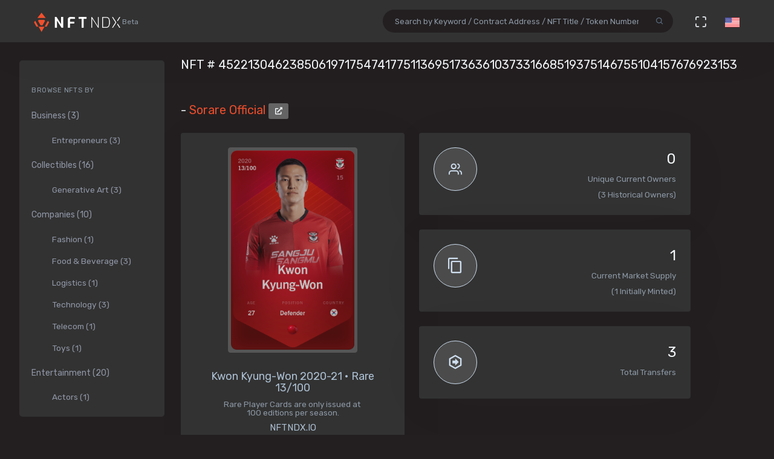

--- FILE ---
content_type: text/html; charset=utf-8
request_url: https://nftndx.io/token/0x629a673a8242c2ac4b7b8c5d8735fbeac21a6205-45221304623850619717547417751136951736361037331668519375146755104157676923153
body_size: 19966
content:
<!DOCTYPE html>
<html>
  <head>
    <meta name="robots" content="index, nofollow, max-image-preview:standard, max-video-preview:4">
    <link rel="canonical" href="https://nftndx.io/token/0x629a673a8242c2ac4b7b8c5d8735fbeac21a6205-45221304623850619717547417751136951736361037331668519375146755104157676923153">
    <link rel="alternate" type="application/json+oembed" href="https://nftndx.io/oembed/?url=https://nftndx.io/token/0x629a673a8242c2ac4b7b8c5d8735fbeac21a6205-45221304623850619717547417751136951736361037331668519375146755104157676923153" title="Sorare - NFT # 45221304623850619717547417751136951736361037331668519375146755104157676923153 Embed">
    <title>Sorare - Sorare Official - NFT # 45221304623850619717547417751136951736361037331668519375146755104157676923153 - NFTNDX.IO</title>
    <meta charset="utf-8">
    <meta name="viewport" content="width=device-width, initial-scale=1.0">
    <meta content="NFTNDX.IO" name="author">
    <meta http-equiv="X-UA-Compatible" content="IE=edge">
    <link rel="apple-touch-icon" sizes="57x57" href="/static/assets/favicons/apple-icon-57x57.png">
    <link rel="apple-touch-icon" sizes="60x60" href="/static/assets/favicons/apple-icon-60x60.png">
    <link rel="apple-touch-icon" sizes="72x72" href="/static/assets/favicons/apple-icon-72x72.png">
    <link rel="apple-touch-icon" sizes="76x76" href="/static/assets/favicons/apple-icon-76x76.png">
    <link rel="apple-touch-icon" sizes="114x114" href="/static/assets/favicons/apple-icon-114x114.png">
    <link rel="apple-touch-icon" sizes="120x120" href="/static/assets/favicons/apple-icon-120x120.png">
    <link rel="apple-touch-icon" sizes="144x144" href="/static/assets/favicons/apple-icon-144x144.png">
    <link rel="apple-touch-icon" sizes="152x152" href="/static/assets/favicons/apple-icon-152x152.png">
    <link rel="apple-touch-icon" sizes="180x180" href="/static/assets/favicons/apple-icon-180x180.png">
    <link rel="icon" type="image/png" sizes="192x192" href="/static/assets/favicons/android-icon-192x192.png">
    <link rel="icon" type="image/png" sizes="32x32" href="/static/assets/favicons/favicon-32x32.png">
    <link rel="icon" type="image/png" sizes="96x96" href="/static/assets/favicons/favicon-96x96.png">
    <link rel="icon" type="image/png" sizes="16x16" href="/static/assets/favicons/favicon-16x16.png">
    <link rel="manifest" href="/static/assets/favicons/manifest.json">
    <meta name="msapplication-TileColor" content="#231F20">
    <meta name="msapplication-TileImage" content="/static/assets/favicons/ms-icon-144x144.png">
    <meta name="theme-color" content="#231F20">
        <!-- Search Engine-->
        <meta name="description" content="Sorare Official: Kwon Kyung-Won 2020-21 • Rare 13/100 - Sorare - Rare Player Cards are only issued at 100 editions per season. - NFTNDX.IO">
        <meta name="image" content="https://assets.sorare.com/card/e3a54de5-2d9c-4359-a2c2-5adcb830dba4/picture/287755252a4c81be2f9adee96894169d">
        <meta name="keywords" content="Sorare Official: Kwon Kyung-Won 2020-21 • Rare 13/100 - Sorare - Rare Player Cards are only issued at 100 editions per season. - NFTNDX.IO">
        <!-- Schema.org for Google-->
        <meta itemprop="name" content="Sorare - Sorare Official - NFT # 45221304623850619717547417751136951736361037331668519375146755104157676923153 - NFTNDX.IO">
        <meta itemprop="description" content="Sorare Official: Kwon Kyung-Won 2020-21 • Rare 13/100 - Sorare - Rare Player Cards are only issued at 100 editions per season. - NFTNDX.IO">
        <meta itemprop="image" content="https://assets.sorare.com/card/e3a54de5-2d9c-4359-a2c2-5adcb830dba4/picture/287755252a4c81be2f9adee96894169d">
        <!-- Twitter-->
        <meta name="twitter:card" content="summary">
        <meta name="twitter:title" content="Sorare - Sorare Official - NFT # 45221304623850619717547417751136951736361037331668519375146755104157676923153 - NFTNDX.IO">
        <meta name="twitter:image" content="https://assets.sorare.com/card/e3a54de5-2d9c-4359-a2c2-5adcb830dba4/picture/287755252a4c81be2f9adee96894169d">
        <meta name="twitter:description" content="Sorare Official: Kwon Kyung-Won 2020-21 • Rare 13/100 - Sorare - Rare Player Cards are only issued at 100 editions per season. - NFTNDX.IO">
        <!-- Facebook-->
        <meta property="og:title" content="Sorare - Sorare Official - NFT # 45221304623850619717547417751136951736361037331668519375146755104157676923153 - NFTNDX.IO">
        <meta property="og:description" content="Sorare Official: Kwon Kyung-Won 2020-21 • Rare 13/100 - Sorare - Rare Player Cards are only issued at 100 editions per season. - NFTNDX.IO">
        <meta property="fb:app_id" content="2011589412213041">
        <!-- Open Graph general (Facebook, Pinterest & Google+)-->
        <meta name="og:title" content="Sorare - Sorare Official - NFT # 45221304623850619717547417751136951736361037331668519375146755104157676923153 - NFTNDX.IO">
        <meta name="og:description" content="Sorare Official: Kwon Kyung-Won 2020-21 • Rare 13/100 - Sorare - Rare Player Cards are only issued at 100 editions per season. - NFTNDX.IO">
        <meta name="og:image" content="https://assets.sorare.com/card/e3a54de5-2d9c-4359-a2c2-5adcb830dba4/picture/287755252a4c81be2f9adee96894169d">
        <meta name="og:site_name" content="NFTNDX.IO">
        <meta name="og:locale" content="en_US">
    <!-- App favicon-->
    <link rel="shortcut icon" href="/static/assets/favicons/favicon.ico">
    <!-- Plugins css-->
    <!-- App css-->
    <link id="bs-dark-stylesheet" href="/static/assets/css/bootstrap-modern-dark.min.css" rel="stylesheet" type="text/css">
    <link id="app-dark-stylesheet" href="/static/assets/css/app-modern-dark.min.css" rel="stylesheet" type="text/css">
    <link id="bs-dark-stylesheet" href="/static/assets/css/custom.css" rel="stylesheet" type="text/css">
    <!-- icons-->
    <link href="/static/assets/css/icons.min.css" rel="stylesheet" type="text/css">
    <!-- Include GA-->
    <!-- Global site tag (gtag.js) - Google Analytics-->
    <script async="" src="https://www.googletagmanager.com/gtag/js?id=G-5PBJT4002D" type="8efca8af449e954f8c94a3b7-text/javascript"></script>
    <script type="8efca8af449e954f8c94a3b7-text/javascript">
      window.dataLayer = window.dataLayer || [];
      function gtag(){dataLayer.push(arguments);}
      gtag('js', new Date());
      gtag('config', 'G-5PBJT4002D');
    </script>
    <script type="8efca8af449e954f8c94a3b7-text/javascript">window.$crisp=[];window.CRISP_WEBSITE_ID="75d6e69b-3170-4b3f-8ac7-2273a90edcdc";(function(){d=document;s=d.createElement("script");s.src="https://client.crisp.chat/l.js";s.async=1;d.getElementsByTagName("head")[0].appendChild(s);})();</script>
    <!-- Reddit Pixel-->
    <script type="8efca8af449e954f8c94a3b7-text/javascript">!function(w,d){if(!w.rdt){var p=w.rdt=function(){p.sendEvent?p.sendEvent.apply(p,arguments):p.callQueue.push(arguments)};p.callQueue=[];var t=d.createElement("script");t.src="https://www.redditstatic.com/ads/pixel.js",t.async=!0;var s=d.getElementsByTagName("script")[0];s.parentNode.insertBefore(t,s)}}(window,document);rdt('init','t2_ayzpsfoa');rdt('track', 'PageVisit');</script>
    <!-- DO NOT MODIFY-->
    <!-- End Reddit Pixel-->
    <!-- Global site tag (gtag.js) - Google Ads: 1055599514-->
    <script async="" src="https://www.googletagmanager.com/gtag/js?id=AW-1055599514" type="8efca8af449e954f8c94a3b7-text/javascript"></script>
    <script type="8efca8af449e954f8c94a3b7-text/javascript">
      window.dataLayer = window.dataLayer || [];
      function gtag(){dataLayer.push(arguments);}
      gtag('js', new Date());
      gtag('config', 'AW-1055599514');
    </script>
    <!-- Event snippet for Page view [NFTNDX] conversion page-->
    <script type="8efca8af449e954f8c94a3b7-text/javascript">gtag('event', 'conversion', {'send_to': 'AW-1055599514/okwPCOyIm8MCEJrXrPcD'});</script>
    <!-- Facebook Pixel Code-->
    <script type="8efca8af449e954f8c94a3b7-text/javascript">
      !function(f,b,e,v,n,t,s)
      {if(f.fbq)return;n=f.fbq=function(){n.callMethod?
      n.callMethod.apply(n,arguments):n.queue.push(arguments)};
      if(!f._fbq)f._fbq=n;n.push=n;n.loaded=!0;n.version='2.0';
      n.queue=[];t=b.createElement(e);t.async=!0;
      t.src=v;s=b.getElementsByTagName(e)[0];
      s.parentNode.insertBefore(t,s)}(window, document,'script',
      'https://connect.facebook.net/en_US/fbevents.js');
      fbq('init', '328160122246255');
      fbq('track', 'PageView');
    </script>
    <noscript><img height="1" width="1" style="display:none" src="https://www.facebook.com/tr?id=328160122246255&amp;ev=PageView&amp;noscript=1"></noscript>
    <!-- End Facebook Pixel Code-->
  </head>
  <body class="loading" lang="en" data-layout-mode="detached" data-layout="{&quot;mode&quot;: &quot;dark&quot;, &quot;width&quot;: &quot;fluid&quot;, &quot;menuPosition&quot;: &quot;fixed&quot;, &quot;sidebar&quot;: { &quot;color&quot;: &quot;light&quot;, &quot;size&quot;: &quot;default&quot;, &quot;showuser&quot;: false}, &quot;topbar&quot;: {&quot;color&quot;: &quot;light&quot;}, &quot;showRightSidebarOnPageLoad&quot;: false}">
    <div id="wrapper">
      <!-- Topbar Start-->
      <div class="navbar-custom">
        <div class="container-fluid">
          <ul class="list-unstyled topnav-menu float-right mb-0">
            <li class="d-none d-lg-block">
              <form class="app-search" method="GET" action="/search">
                <div class="app-search-box dropdown">
                  <div class="input-group">
                    <input class="form-control" id="top-search" type="search" name="q" placeholder="Search by Keyword / Contract Address / NFT Title / Token Number">
                    <div class="input-group-append">
                      <button class="btn" type="submit"><i class="fe-search"></i></button>
                    </div>
                  </div>
                </div>
              </form>
            </li>
            <li class="dropdown d-inline-block d-lg-none"><a class="nav-link dropdown-toggle arrow-none waves-effect waves-light" data-toggle="dropdown" href="#" role="button" aria-haspopup="false" aria-expanded="false"><i class="fe-search noti-icon"></i></a>
              <div class="dropdown-menu dropdown-lg dropdown-menu-right p-0">
                <form class="p-5" method="GET" action="/search">
                  <input class="form-control" type="text" name="q" placeholder="Search by Keyword / Contract Address / NFT Title / Token Number">
                </form>
              </div>
            </li>
            <li class="dropdown d-none d-lg-inline-block"><a class="nav-link dropdown-toggle arrow-none waves-effect waves-light" data-toggle="fullscreen" href="#"><i class="fe-maximize noti-icon"></i></a></li>
            <li class="dropdown d-none d-lg-inline-block topbar-dropdown"><a class="nav-link dropdown-toggle arrow-none waves-effect waves-light" data-toggle="dropdown" href="#" role="button" aria-haspopup="false" aria-expanded="false"><img src="/static/assets/images/flags/us.jpg" alt="user-image" height="16"></a></li>
            <!--
            <li class="dropdown notification-list">
            <a href="javascript:void(0);" class="nav-link right-bar-toggle waves-effect waves-light">
            <i class="fe-settings noti-icon"></i>
            </a>
            </li>
            -->
          </ul>
          <!-- LOGO-->
          <div class="logo-box ml-3"><a class="logo logo-dark" href="/"><span class="logo-sm"><img src="/static/assets/images/nftndx-logo.png" alt="" height="34"><span class="text-muted font-12"> Beta</span></span><span class="logo-lg"><span class="logo-lg-text-light">NE </span><span class="text-muted font-12">Beta</span></span></a><a class="logo logo-light" href="/"><span class="logo-sm"><img src="/static/assets/images/nftndx-logo.png" alt="" height="34"></span><span class="logo-lg"><img src="/static/assets/images/nftndx-logo.png" alt="" height="32"><span class="text-muted font-12"> Beta</span></span></a></div>
          <ul class="list-unstyled topnav-menu topnav-menu-left m-0">
            <li class="d-lg-none">
              <!-- Mobile menu toggle (Horizontal Layout)--><a class="navbar-toggle nav-link" data-toggle="collapse" data-target="#topnav-menu-content">
                <button class="button-menu-mobile waves-effect waves-light ml-5"><i class="fe-menu"></i></button>
                <div class="lines"><span></span><span></span><span></span></div></a>
              <!-- End mobile menu toggle-->
            </li>
            <li class="dropdown d-none d-xl-block"><a class="nav-link dropdown-toggle waves-effect waves-light" href="/" role="button" aria-haspopup="false" aria-expanded="false">Home</a></li>
            <li class="dropdown d-none d-xl-block"><a class="nav-link dropdown-toggle waves-effect waves-light" href="/submit" role="button" aria-haspopup="false" aria-expanded="false">Submit your profile</a></li>
            <li class="dropdown d-none d-xl-block"><a class="nav-link dropdown-toggle waves-effect waves-light" href="/stats" role="button" aria-haspopup="false" aria-expanded="false">Charts & Statistics</a></li>
            <li class="dropdown d-none d-xl-block"><a class="nav-link dropdown-toggle waves-effect waves-light" href="/blog" role="button" aria-haspopup="false" aria-expanded="false">Blog</a></li>
            <li class="dropdown d-none d-xl-block"><a class="nav-link dropdown-toggle waves-effect waves-light" href="/contact" role="button" aria-haspopup="false" aria-expanded="false">Contact us</a></li>
          </ul>
          <div class="clearfix"></div>
        </div>
      </div>
      <!-- end Topbar-->
      <!-- ========== Left Sidebar Start ==========-->
      <div class="left-side-menu">
        <div class="h-100" data-simplebar="">
          <!-- - Sidemenu-->
          <div id="sidebar-menu">
            <ul id="side-menu">
              <li class="menu-title mt-2 d-sm-none">Navigation</li>
              <li class="d-sm-none"><a href="/"><span>Home</span></a></li>
              <li class="d-sm-none"><a href="/submit" aria-expanded="true"><span>Submit your profile</span></a></li>
              <li class="d-sm-none"><a href="/stats" aria-expanded="true"><span>Charts & Statistics</span></a></li>
              <li class="menu-title mt-2">Browse NFTs by</li>
              <li><a href="/?category=7414bc71-9a3d-42e5-9009-a77c06aeb8e5" aria-expanded="true"><span>Business (3)</span></a>
                <div class="collapse show" id="sidebarEcommerce">
                  <ul class="nav-second-level">
                    <li><a href="/?category=ba7b5f8f-f5ac-4686-88d4-900bfc0cdc50">Entrepreneurs (3)</a></li>
                  </ul>
                </div>
              </li>
              <li><a href="/?category=4e075874-68ff-4669-a7ed-67652751441b" aria-expanded="true"><span>Collectibles (16)</span></a>
                <div class="collapse show" id="sidebarEcommerce">
                  <ul class="nav-second-level">
                    <li><a href="/?category=4b253d2a-1e79-4589-9f44-dc0614f3e176">Generative Art (3)</a></li>
                  </ul>
                </div>
              </li>
              <li><a href="/?category=e7a671aa-3c94-4fea-bb21-92aaf28be953" aria-expanded="true"><span>Companies (10)</span></a>
                <div class="collapse show" id="sidebarEcommerce">
                  <ul class="nav-second-level">
                    <li><a href="/?category=ea6b19a1-1d80-403e-a898-88b95ff99f86">Fashion (1)</a></li>
                    <li><a href="/?category=5db8ebd8-594c-4917-b427-4f3563e1aa9e">Food &amp; Beverage (3)</a></li>
                    <li><a href="/?category=43f57719-77ca-4c5d-9f18-42760d80bcd8">Logistics (1)</a></li>
                    <li><a href="/?category=8d8fa65b-1503-4954-a120-c5fefbe88da5">Technology (3)</a></li>
                    <li><a href="/?category=573363e3-be95-43a0-a7bc-47cd838bcfcb">Telecom (1)</a></li>
                    <li><a href="/?category=26889199-13e8-4515-a1a5-81f9c7a28c23">Toys (1)</a></li>
                  </ul>
                </div>
              </li>
              <li><a href="/?category=b575334a-1f22-4bc2-bb30-8818e134c044" aria-expanded="true"><span>Entertainment (20)</span></a>
                <div class="collapse show" id="sidebarEcommerce">
                  <ul class="nav-second-level">
                    <li><a href="/?category=00d54b12-966c-4836-b813-11b5c3b07d93">Actors (1)</a></li>
                    <li><a href="/?category=6d42171f-8f98-4645-8248-7fe0fc32e746">Musicians (8)</a></li>
                    <li><a href="/?category=0bbfc3cc-401d-4871-b60a-d75cf6a8f8b5">Producers (9)</a></li>
                  </ul>
                </div>
              </li>
              <li><a href="/?category=8161507c-bf0c-4ae7-9b38-4a22e4d73b30" aria-expanded="true"><span>Media (11)</span></a>
                <div class="collapse show" id="sidebarEcommerce">
                  <ul class="nav-second-level">
                    <li><a href="/?category=2e7190ad-79aa-4961-8a4f-d4a6b3893cb4">Journalists (1)</a></li>
                    <li><a href="/?category=b5b4010a-82c1-4e70-b445-48ac15aeb43e">Magazines (4)</a></li>
                    <li><a href="/?category=9c254516-aa86-43f9-85e7-c5a4f488045f">News Agencies (1)</a></li>
                    <li><a href="/?category=82ac59f8-320f-4ddc-8366-be3bdbb8ab60">Others (1)</a></li>
                    <li><a href="/?category=57e94a74-8275-4fa0-a3ba-05d0dc7c2f88">Photographers (4)</a></li>
                  </ul>
                </div>
              </li>
              <li><a href="/?category=b268ae15-32de-4d3b-a64f-ed453233d660" aria-expanded="true"><span>Social Media (7)</span></a>
                <div class="collapse show" id="sidebarEcommerce">
                  <ul class="nav-second-level">
                    <li><a href="/?category=888ee2fe-3d8f-4d8a-964a-b44598eeaf8b">Memes (3)</a></li>
                    <li><a href="/?category=a546eaed-5d98-4f60-8589-76d54a66e73e">Youtubers (4)</a></li>
                  </ul>
                </div>
              </li>
              <li><a href="/?category=c673de68-61a9-436f-bb4f-0cbb5eec7e68" aria-expanded="true"><span>Sports (5)</span></a>
                <div class="collapse show" id="sidebarEcommerce">
                  <ul class="nav-second-level">
                    <li><a href="/?category=69db1bfd-e27e-4be3-b231-4f103a650a14">NFL Players (2)</a></li>
                    <li><a href="/?category=fef14a8c-f094-401e-8cd7-e0eaefb08343">Soccer (1)</a></li>
                    <li><a href="/?category=44b9b3ad-8bb8-4cf8-b48e-58b7db327cef">Tennis (1)</a></li>
                    <li><a href="/?category=d50ed328-587a-45fb-b2f6-8518c4c9d5fc">Wrestling (1)</a></li>
                  </ul>
                </div>
              </li>
              <li><a href="/?category=c3c7c323-6f37-45c0-9c68-9a1c22a4aa6a" aria-expanded="true"><span>Visual Artists (27)</span></a>
                <div class="collapse show" id="sidebarEcommerce">
                  <ul class="nav-second-level">
                    <li><a href="/?category=d7675a0c-d227-491c-a702-15c6907cbd88">3D Artists (6)</a></li>
                    <li><a href="/?category=686bbd2a-7b3b-4f54-9512-a68806b0948b">Cartoonists (2)</a></li>
                    <li><a href="/?category=24ca7caa-0fde-448a-a0a5-31bf103d8127">Comic Artists (2)</a></li>
                    <li><a href="/?category=aa4ad48b-0a83-4e22-ba01-3ec7c7ea6faf">Generative Artists (3)</a></li>
                    <li><a href="/?category=d9c066ea-9ba0-431c-92da-3244ef6fb3b4">Graphic Designers (4)</a></li>
                    <li><a href="/?category=074ee4d2-e3ab-4c93-86d1-083cfd197d07">Painters (4)</a></li>
                  </ul>
                </div>
              </li>
            </ul>
            <hr class="d-sm-none">
            <ul class="d-sm-none">
              <li class="menu-title mt-2">More ...</li>
              <li class="mb-2 align-items-center"><a href="http://t.me/nftndx" target="_blank"><i class="mdi mdi-telegram font-20 mr-1"> </i>Telegram</a></li>
              <li class="mb-2 align-items-center"><a href="https://discord.gg/AeMkt8NPbQ" target="_blank"><i class="mdi mdi-discord font-20 mr-2"></i>Discord</a></li>
              <li class="mb-2 align-items-center"><a href="https://twitter.com/nftndx" target="_blank"><i class="mdi mdi-twitter font-20 mr-2"></i>Twitter</a></li>
              <li><a href="/blog" aria-expanded="true"><span>Blog</span></a></li>
              <li><a href="/about" aria-expanded="true"><span>About Us</span></a></li>
              <li><a href="/contact" aria-expanded="true"><span>Contact Us</span></a></li>
            </ul>
          </div>
          <div class="clearfix"></div>
        </div>
        <!-- Sidebar -left-->
      </div>
      <div class="content-page">
        <div class="content mb-4">
          <!-- Start Content-->
          <div class="container-fluid">
            <div class="row">
              <div class="col-12">
                <div class="page-title-box">
                  <div class="page-title-right"></div>
                  <h4 class="page-title">NFT # 45221304623850619717547417751136951736361037331668519375146755104157676923153 - <a href="/profile/7944817c-f7d7-4224-9697-12b23e38e609:0x629a673a8242c2ac4b7b8c5d8735fbeac21a6205/nfts">Sorare Official </a><a class="btn btn-xs btn-light" href="https://etherscan.io/address/0x629a673a8242c2ac4b7b8c5d8735fbeac21a6205" target="_blank"><i class="fa fa-external-link-alt"></i></a></h4>
                </div>
              </div>
              <!-- end page title-->
            </div>
            <div class="row">
              <!-- start nft profile-->
              <div class="col-lg-5">
                <div class="card-box">
                  <div class="widget-chart text-center" dir="ltr"><img class="lazyload img-fluid img-thumbnail mx-auto d-block rounded" data-src="https://assets.sorare.com/card/e3a54de5-2d9c-4359-a2c2-5adcb830dba4/picture/287755252a4c81be2f9adee96894169d" src="/static/assets/images/loader.gif" alt="Sorare - Sorare Official - Kwon Kyung-Won 2020-21 • Rare 13/100 - NFT # 45221304623850619717547417751136951736361037331668519375146755104157676923153" style="max-height:340px;max-width:260px;"/><br/>
                    <!-- H1 and H2 for SEO-->
                    <h1 style="font-size: 1.125rem;">Kwon Kyung-Won 2020-21 • Rare 13/100</h1>
                    <h2 class="text-muted w-75 mx-auto text-raw" style="font-size: .84rem;">Rare Player Cards are only issued at 100 editions per season.</h2>
                    <h5>NFTNDX.IO</h5>
                    <div class="mt-3">
                      <p>Available on:</p><a class="btn btn-xs btn-light mr-1" href="https://opensea.io/assets/0x629a673a8242c2ac4b7b8c5d8735fbeac21a6205/45221304623850619717547417751136951736361037331668519375146755104157676923153?utm_medium=web&amp;utm_source=nftndx.io&amp;dl=https%3a%2f%2fnftndx.io%2ftoken%2f0x629a673a8242c2ac4b7b8c5d8735fbeac21a6205-45221304623850619717547417751136951736361037331668519375146755104157676923153" target="_blank">OpenSea <i class="fa fa-external-link-alt"></i></a>
                    </div>
                  </div>
                </div>
              </div>
              <!-- end col-->
              <!-- Start stats-->
              <div class="col-md-6 col-xl-4">
                <div class="row">
                  <div class="col-12">
                    <div class="widget-rounded-circle card-box">
                      <div class="row">
                        <div class="col-6">
                          <div class="avatar-lg rounded-circle bg-soft-secondary border-secondary border"><i class="fe-users font-22 avatar-title text-secondary"></i></div>
                        </div>
                        <div class="col-6">
                          <div class="text-right">
                            <h3 class="text-dark mt-1"><span>0</span></h3>
                            <p class="text-muted mb-1 text-truncate">Unique Current Owners</p><span class="text-muted mb-3">(3 Historical Owners)</span>
                          </div>
                        </div>
                      </div>
                      <!-- end row-->
                    </div>
                    <!-- end widget-rounded-circle-->
                  </div>
                  <!-- end col-->
                </div>
                <div class="row">
                  <div class="col-12">
                    <div class="widget-rounded-circle card-box">
                      <div class="row">
                        <div class="col-6">
                          <div class="avatar-lg rounded-circle bg-soft-secondary border-secondary border"><i class="mdi mdi-content-copy font-28 avatar-title text-secondary"></i></div>
                        </div>
                        <div class="col-6">
                          <div class="text-right">
                            <h3 class="text-dark mt-1"><span>1</span></h3>
                            <p class="text-muted mb-1 text-truncate">Current Market Supply</p><span class="text-muted mb-3">(1 Initially Minted)</span>
                          </div>
                        </div>
                      </div>
                      <!-- end row-->
                    </div>
                    <!-- end widget-rounded-circle-->
                  </div>
                  <!-- end col-->
                </div>
                <div class="row">
                  <div class="col-12">
                    <div class="widget-rounded-circle card-box">
                      <div class="row">
                        <div class="col-6">
                          <div class="avatar-lg rounded-circle bg-soft-secondary border-secondary border"><i class="mdi mdi-arrow-right-bold-hexagon-outline font-28 avatar-title text-secondary"></i></div>
                        </div>
                        <div class="col-6">
                          <div class="text-right">
                            <h3 class="text-dark mt-1"><span>3</span></h3>
                            <p class="text-muted mb-1 text-truncate">Total Transfers</p>
                          </div>
                        </div>
                      </div>
                      <!-- end row-->
                    </div>
                    <!-- end widget-rounded-circle-->
                  </div>
                  <!-- end col-->
                </div>
              </div>
              <div class="col-xl-3 col-lg-6">
                <!-- start profile info-->
                <div class="card">
                  <div class="card-body"><a href="/profile/7944817c-f7d7-4224-9697-12b23e38e609">
                      <div class="media"><img class="lazyload d-flex align-self-start rounded mr-2" data-src="https://assets.nftndx.io/profiles/jwTF9mG.png" alt="Sorare" height="48"/>
                        <div class="media-body pl-1">
                          <h5 class="mt-1 mb-0">Sorare</h5>
                          <p class="mb-1 mt-1 text-muted">Digital Cards</p>
                        </div>
                      </div></a>
                    <p class="font-13 text-muted my-3">A global fantasy football game where you can play with officially licensed digital cards (127 Clubs)</p>
                    <div>
                      <div class="media mb-2">
                        <div class="media-body">
                          <h5 class="mt-1 mb-0 font-family-primary font-weight-medium font-14"><a class="text-reset" href="/?category=fef14a8c-f094-401e-8cd7-e0eaefb08343">Soccer</a></h5>
                        </div>
                      </div>
                      <div class="media mb-2">
                        <div class="media-body">
                          <h5 class="mt-1 mb-0 font-family-primary font-weight-medium font-14"><a class="text-reset" href="/?category=c673de68-61a9-436f-bb4f-0cbb5eec7e68">Sport</a></h5>
                        </div>
                      </div>
                    </div>
                  </div>
                </div>
              </div>
            </div>
            <!-- Disabled Coinzilla Ads-->
            <div class="row">
              <div class="col-lg-12">
                <div class="card-box">
                  <h4 class="header-title">Top Current NFT Owners</h4>
                  <h6 class="mb-3">(0 current owners)</h6>
                  <div class="table-responsive">
                    <table class="table table-borderless table-hover table-nowrap table-centered m-0">
                      <thead class="thead-light">
                        <tr>
                          <th class="font-weight-medium" colspan="2">Owner</th>
                          <th class="font-weight-medium">Editions</th>
                          <th></th>
                        </tr>
                      </thead>
                      <tbody>
                      </tbody>
                    </table>
                  </div>
                </div>
              </div>
            </div>
            <div class="row">
              <div class="col-lg-12">
                <div class="card-box">
                  <h4 class="header-title mb-3">NFT Transfers Activity</h4>
                  <div class="table-responsive">
                    <table class="table table-borderless table-hover table-nowrap table-centered m-0">
                      <thead class="thead-light">
                        <tr>
                          <th></th>
                          <th class="font-weight-medium" colspan="2">From</th>
                          <th class="font-weight-medium" colspan="2">To</th>
                          <th class="font-weight-medium">Editions</th>
                          <th class="font-weight-medium">When</th>
                          <th></th>
                        </tr>
                      </thead>
                      <tbody>
                        <tr>
                          <td style="font-size:28px!important;"><i class="mdi mdi-arrow-right-bold-hexagon-outline" title="Transferred"></i>
                          </td>
                          <td style="width: 36px;"><img class="rounded-circle avatar-sm" src="data:image/png;base64, iVBORw0KGgoAAAANSUhEUgAAAIAAAACACAYAAADDPmHLAAAABmJLR0QA/wD/AP+gvaeTAAAK2ElEQVR4nO2da2wc1RXH/2dm13nHu3YEFXi960cI0oINtnFa0lY1/YBocVMJkYBUHlULaeFD2lRQArRQUBD0RZFaZEgpAb6kgVJBWhUVhBFQIIk3xktXqsH2em0nQiG2N4mD4+zOnH6II0IUnLmzd17r+/uWeO45Z33+np177zl3AIVCoVAoFAqFQqFQKBQKhUJR/pDXATgBM1NqaDKmk7bKhHkBgS4EUT0YUYCXELCUgSiAJbNDjhIwycAUQEdBmATzIIP7ibV+E+aHrfXRUSJiLz+XE5SFADIZrpheONmuaXQFGB0A2gEsluzmUwC7Qeg2TX59w7qhXalUW0GyD9cJrAAuPH+sOhwqXg+mzmfeWL4Gn/01u8LNHYeOgultJt5ZKIa2/29fzbib/mURKAEkk5kK/cjSK0njG5ixFkAFAGzrrnQ9lps7Dp36TwNAN5ieW2Jqz787Fpt2PSCbBEIATQ0D55Chb2KmWwBUnf5zHwjgVCaY6UkKFx5NDzYecDMmO2heBzAXF9UNnducyD6MYijLTD/HGZLvQ6qI+C4UQyPNiewTfR+N13gd0Fz4UgC7swe+lBqaeFIztZHZxMt+oHODBcx0q6FrA3sHJ7r6Bo6c43VAZ8JXAmBmbe/Q5I0hDv+XQLdg9js+4CwA0QZDK/b3Zic37mDWvQ7oVHwjgJ7hfEtvNv8ugGcAVHsdjwNEmPGHhmx+Tyo7/mWvgzmJ5w+ByWSmIjS15GEGNsJHgnQYE8DvwysO3u31WoKnAkjWD9bqhr4dwFe8jMNDephp/Qcj8SGvAvDsL+7iRHatbujvY/4mHwDaiHjvxbW5a70KwHUBMDM1J7KPENPfcWI9fr5TScR/TQ3ltzCz63dkVwWwg1nvzea3MtOd8MHzh48gAt/dm81v6+nhsJuOXRNAz/79ixuy+ZcA/MAtnwHkRr0q/2LP/v2urXu4IoB0Lh/VZha9SsC33fAXZBi4Wju26N+92cmIG/4cF8A7o6OLDINfBuNyp32VEWvA/[base64]/tOwtxuz61ZItMk9IEcEls5LLZLV2Fs2xqSmRXyzImSQCsmcR/lGdPMQcamP50LeRUFklJWHPtyO0gbpdhS2GJ1v7E8K0yDJUsgIvqhs5l4gdkBKMQgGlLU8NAyYWmJQtAM7UHAbiycaH4HFEUwr8q1UhJc/W+j8ZrDF0bxGz1ruxVNKsNH16s3nkV22l+Z7Sw0XBJbMU+u/ZKugMYunYnyqN0O6gs4KL+s1IM2BbAbKODKu7wGGZsKKXpxLYADCpsQjA7dsqNxUXNsL3+YksAmQxXgOiHdp0q5ELgH2UybOur2JYAZhYe6kR5du8Elarji/NX2Rlo7yuA+AZb4xSOwQxbOREWQGb0UBUAW2pTOErnrrHDwndlYQEcKxjXQ039/[base64]/4KbvuTmZ3sJ/rFTXA8rKi9WkgeJm9cBRuw8Byq9cKPANACSA4WM6VyEqgEkBwcEQAS20EovAGRwSgKENEBDDlWBQK2RyxeqGIACwbVXiOfAGwEkCQsJwry9uGTfHhd6COfwkKb6dzia9ZuVDkFMpJm8E4jp9XDD0ib/VCkYUgz95qoRCEeNDqpQLbwei3F43CAyznSqAkjJQAgoJArqwLIFRUAggIZOjyBZAZqh8FcNRWRAo3meobq9lv9WKBhSBiBvbYiUjhKrsAYqsXizWGMHWLx6NwGaEciW4GvS54vcJlWDBHUptDy6GcSjZuLlIxcIQnItWONYcmk3Scwf8RGaNwlTdFkg/YqAfQGC+JjlG4BNFO0SHCAqio0LcDmBEdp3Cc48Ww9oLoIGEBJGOVE8z4l+g4heO8vLpm+bjoILslYc/ZHKdwDls5sSWAhcci/wBw0M5YhSOML5iOvGJnoC0BJJN0HER/tjNWIR8CdSWTdNzOWNtVweZx7XdQewN+4Cgb+mN2B9sWQNuq5QeZoe4C3tPVsnLZJ3YHl/TCiKbzx2oQKg4AWHDy/7wopyqHkjCbn2FGN7X63tFay7t/p1NSY0h6X80YM20rxYaiJJ4qJfmAhM4gChd+CR8XjJYxE3q4cH+pRkoWQHqw8QCAe0u1oxCDmTb3Dqy0/d1/Eim9gelcvAvALhm2FJbo+WCkVsoDuKTmUDKZ6XYAhhx7ijkwSTNvB8iUYUxad/AHI/EUgEdl2VOcGSL+TV+2frcse1Lbw6ty8c0gvCPTpuIzCLwrVD3+C5k2pQrgDVCxaJjXARDelVKclUkGrU+l2oQKPs6G9AMi2hurR4n5JgCWK1MVZ4WJ8P2W+mhOtuGSVgLnIjWU30Lgu8/0M69q/fzc9DlnbIwHWhqi9znh17EjYlrqKu8F8JRT9ucLDN7qVPIBBwVARDxQF9kAwotO+ZgH7Dyci97mpANHD4laR2QcC019D8BbTvopT+g9c+H0dR0dVHTSi+OnhF0ei00T4TsAVDm5dd4i4qvazjvvU6cduXJM3KV10fwyI/JNAH9zw1/AeflYeOrKS+uilk/5KAXXzglcuZJmBuoi6xm81S2fAeSZQ7nINZfHYtNuORQ5I6hk1hEZzLwBOPwJgM1wcBoaMBiMBy+tj9xP9dY7e2Xg+kmhRMTpXOIeMK0FMOG2fx8yrgGdLQ3R+4jcTT7g4VGx6ZH4TjNUvATz+OGQifcAuOz9XOKfXsXg+S24tbUnXDi44iEAm3CaIGW/ElZ293IJPg0i/m10OHHvG3B2mnc2PD8sOpVqK6RziTsIaAPwntfxuMBeEK/pG667y+vkAz4QwEn6conedC6+Bkw3oTy7jibB9JNVuXh7erjON9VTvhHACchMj8SfRaiYBFMXyqMLeQbA43q4sCo9En/seZCvqqZcnQZaZbbQ9Me6eeS+IhVvI8JPIfAeHJ9wFMBTZOi/7huL7fM6mC/CZ3eAz9PcuOxAa0P0fhihRgY9hGAUmhwk0BazoCda6qMb/Zx8wAezABF2MOuNQ4c6QHwjgGsg+C5jB2cBMwS8CtCzFdOVL9lt1PQCX34FfBHriAwArwF4LZ3Lbyya5npA6wTz1+HyO41m35/wJoh2hjXsaIpHAtkcEygBnMrsL7wLQFd3N4cisYl2U6MOIroCjHbIF8QUgF0M7iaNXz+crdrj9FatGwTqK0CE3QPjsRDpFwDmBSC6EESNN38jX0nAUj7xVq0IPhPJFIA8AUcYmHq6uzIPxgCB+wHtQ900+ptXVo9592kUCoVCoVAoFAqFQqFQKBQKhaIU/g91vorPwOsVtAAAAABJRU5ErkJggg==" alt="0xf8184805f388697506d77d4947d36c165099d280" title="0xf8184805f388697506d77d4947d36c165099d280"/></td>
                          <td><a href="https://etherscan.io/address/0xf8184805f388697506d77d4947d36c165099d280" target="_blank">
                              <h5 class="m-0 font-weight-normal text-truncate" style="max-width:340px;">0xf8184805f388697506d77d4947d36c165099d280</h5></a></td>
                          <td style="width: 36px;"><img class="rounded-circle avatar-sm" src="data:image/png;base64, iVBORw0KGgoAAAANSUhEUgAAAIAAAACACAYAAADDPmHLAAAABmJLR0QA/wD/[base64]/8HoArmKmhZVORTvpMEG5k4pvAKAYQBvgagCZe+DeuGWtxDkAU4CGAxv6NYwQ6YpJ5hA3+qKWhtg9E7NMzck1GBCASiQSHc66t0DS+DeD5ACoA5Eru5jyA9wDaZ5r05qLbH24vL6eE5D48l7YBaD9xpjArnrwHQFVb2x9uxcW/Zk8sunvJOYDfYWBvMpi1q3LKpH4v+5cly+8BiOjq4uDIhOgCAt2LuLEQoKCPw7kGoAUELAjEjY0He6L7ALw4Ehjac0tR0bCP4xKSFgE43H32OoMSdaMU+wmBCvwezyXoAG4HcHtOYuKGg72xZ3VD3zCrJO+U3wO7Es3vAVzOhz1Dkw8eG1hnaMleEDUASMXJ/7wCMP/K0JIfd/YMbF/ZsmmK3wO6nJS8AtS3bv1yFptrEkgsBfl6mXcim0EP6ERLG1u37EyQ/siT9Q+l3BUhpQIQiUS0eG7BEob5NAiFfo9HkmyAawKcXLyqdXPk6LTJW/ZUVxt+D2pcyrwErGrdUjaaW/hPBj0PZMzkf1aIgd+U9P73QFPLppv9Hsw4368AkUgkOJJbuI7By5FCgXQNYY4JerexdfPT/fnBVc/W1Ph6L8HX+wAdxwamaqTtAvjrTursaXtJ1pAsW3T3EhllOgydFs+7PtQjo5gdvv3FdfZGF2pEh5xOfpor1w0+2NkTW+TXADwPADNT57GBFmb8BRfux1/t8hn8p/d7Ys3M7PkV2dMA7GbWO3tjO5hoJdL4NrQLiMCrOntjOzs6OOBlx54FoOPkydwZvbFXAPzIqz7T0H16QezljpMnZX+R9YU8CcAHx2NhbXTC6wR8z4v+0hkDd2ojE/7R2RsNedGf6wHY39c3wTD4VTBucbuvDHIrmF87/Mknrn/D6WoAOjo4kJPMa2PgG272k4kYVGmez961bx+7eq/GtQAwM+mFse1g/q5bfWQ6Bu4MXR/7vZufDlxL16r1W9YBuP9S/[base64]/HIAnX1wo/ydskPGY0yKOAnD4aP8UAi11OgjFJuL7D/Wd/qqTEo4CYOjaSgDpum4/E2RzUv+FkwK2AzD2+qMWd/iMGTVO3gvYDoBBiTrI34KtiMtNaobt+y+2AtDVxUEQ/[base64]/SiV4e7pi1VU+mVH6uBLwzpzj8TSv1rF8BwHlWH6v4i4FJVh9r/T0AoAKQPizPlcidQBWA9OFKACbaGIjiD1cCoGQgkQAMuTYKRbazVh8oEgDLRRXfyQ8AqwCkE8tzZfmYuLa2l6QFIK2XXQmS/Vyt1CPiM1briZwTGLXyoIxfd+cSmXcMmSlmtV/[base64]/AFm/F20neK6VyunTOoXbWR3SdiLNtsp7rE1J7YCkDMS+iuA03baKq7ozx4OvWanoa0AlJZSHES/tdNWkY9A20pLKW6nre1VwWZcewrqu4FUcI4NfaPdxrYDUD5z0mlmqKuA/7aV3ZD3qd3Gjn7c8fDR/imGrnUDyHZSR7FtFFnJ4rKp11r+9u/zHG0MmXVD4Qkw73RSQ7GPQc85mXxAws4gnQOPwOKCUUWqATL0iNMijgMwqyTvFDGvdlpHEcNEjU5e+8dJ+YFnZtYO9Ub3M0jaL1oql9UxZ3qokohMp4WkbA4lItM0tWUADBn1lMsyNWjLZEw+IHF38NyS0PsM3iCrnvIFmNfPLs5/T1Y5qdvDzxwPN4KwX2ZN5SICt5vR8K/l1pTsve7+oixN64T6TSHZogDmlBWHj8ssKv2AiIqSwj5iXgrA8spU5YqYCPfLnnzAhSvAuMbWLc0Ar3Kr/mel8jFxcvCatStrH3WjsmtHxKytX7YajOfcqn/VYOxwa/IBN88IIuLu6ZNrQHjZtT4yHIP2Zg/3P+xmH64eErWnutoY0RNLALztZj+ZiIF/5ZwP/DASiSTd7Mf1U8I21NUNZweS3weglpNb93ZOIHlHJFJz3u2OPDkmLrJiRWwoh79NwJ+96C/NvTqSlVgQWbHC8ikfTnh2TuDm2trRo9MmLwZjh1d9ph3C89nn++/aUFc37FWXImcEObanutoAc03j+q2fAtwIFz+GphkG+PG1v/xZRGRnrwzenxRKxGtX/rRJI14IYMDz/lNPPxFXrV1Z+6jXkw/4eFRsc33tXk3XZuOqfnPIB3TCvCfqa//m1wh8vwR3dHCACqJPEKgONgPpx7FzDu8+GmB+cvDj8Or588nVj3lX4ul7gEsZ281af+jf0T+aJj0D8M1+j8lVjIOmpj1cXpzf7vdQgBQ6LXz2tHDnnOn5twJYiszcdRQlws+7i0MV5dNTY/KBFAoAcGFlUVlx+AXdzCoF0zZkxi7kUQY9AyNr5pzp4Y3VRCm1aiqlAjBuVkneqbIZoYd0M2sqMx4DYPns2xRyDsAmLWDMmFscWiZjAacbUjIA42aV5J2aOyMcgZFVwqAnAAhvf/bBaQI1mwl9WllxePnsoi/9x+8BXY7vbwKtGPvradrN/EhJz+B8EN8H4C6kzm8ZjxLwOkAvBIfzX7G7UdMPaRGAcWOvn28AeOOD47HlSdNcDGhVIHwL7O1vGo39fsJbINob0LD7a9eH0nJzjO/3AWSIRCJZiZxwhaFr84lxGwgV0gNBGAJzOxPtI9Cb3ylfdsDvz/AyZEQALqXpqa1FnOQbmXAjGDeBuARAPggTwcgDEMLFX0IbAhAD4SwYQ8yIgdBNoCPE+CgJ80hrQ+0J356MoiiKoiiKoiiKoiiKoiiKI/8Dov6KiBwhcsEAAAAASUVORK5CYII=" alt="0xc69b4c6ffdbaf843a0d0588c99e3c67f27069bea" title="0xc69b4c6ffdbaf843a0d0588c99e3c67f27069bea"/></td>
                          <td><a href="https://etherscan.io/address/0xc69b4c6ffdbaf843a0d0588c99e3c67f27069bea" target="_blank">
                              <h5 class="m-0 font-weight-normal text-truncate" style="max-width:340px;">0xc69b4c6ffdbaf843a0d0588c99e3c67f27069bea</h5></a></td>
                          <td>1 Edition
                          </td>
                          <td>4 years ago  
                          </td>
                          <td><a class="btn btn-xs btn-light" href="https://etherscan.io/tx/0x96cdc643fcf4fd24bf95b0bfa647ad20024b52d68e5353fd9a05d5f4ced70eba" target="_blank"><i class="fa fa-external-link-alt"></i></a></td>
                        </tr>
                        <tr>
                          <td style="font-size:28px!important;"><i class="mdi mdi-arrow-right-bold-hexagon-outline" title="Transferred"></i>
                          </td>
                          <td style="width: 36px;"><img class="rounded-circle avatar-sm" src="data:image/png;base64, iVBORw0KGgoAAAANSUhEUgAAAIAAAACACAYAAADDPmHLAAAABmJLR0QA/wD/AP+gvaeTAAALAUlEQVR4nO3dW2wc1RkH8P83s7s2Jql37AIVjQ1eJwGpD4kdx6FQVTJFSmnjBoHqACWJegFX8ABNVdoALWkRFHoDpBYl0NDEoTRdwM3FqKhUWIKWNsk6JlXzELC95Cpu9i7Et73MfH1wotAQx3Nmz9w25/cY7fnOseafmZ0z58wCiqIoiqIoiqIoiqIoiqKUP/J7AG5gZuobytTppF1mwZpPoMtBlDj02R4D4PMJmMWAAeD8E03GCMgwMArQWP3RZRkwDzL4ALF2wIL15qKEcZiI2M+/yw1lEYD9+zk2UZlp1TS6Gow2AK0Aqk7/3KE5Pbbq1R9ZdqZ/HgewG4Rey+JX+hLP7eqkzkIp4w6C0AagmzfX6gXtJma01x9ddhVO/W+eVokBOL3WGJj+AbJ2WlHeej2tHrZVPGAifg9ARJKTsVhucil0bSUKvJyBmI8RPh/ESwFaqhXo8W35Z3oB3pKPVjzXQR0Tvo1KUCgC0M1dF2p5WoPC5K3QqAYcuEuxDvA1AK6JFSYf3ZbretKK4dHradV7fg9sJprfAzib7fzsRdtyWx7WCpQG4YcA1fg9pplRDYh+pBXo0Pb8lg373hqe4/eIziaQAdidfu8zfUMjT3LBPDR14D/5hS4EKhi4zdS1gb2DI+v3DRy/0O8BnUmgAsDM2t6hzKoIR/9LoFsBxPwekwQVIOo0teKB/nTmziSz7veAPi4wAUi9nW3uT2f/BWAzgFq/x+OCODMea0xn9/Slh6/wezAn+X4buH8/x/JV2YeZcSdOC6Td27Ygm+aW0mLwb3jEuKelhXydS/A1AKnBkXqNtK0Af76UOpLv76XVsiFl6rRi8SXxIRnFnPDtEtCfzizXiN4o9eCHXItu8t7+oezX/RqA5wFgZuofHHmEGX/B1Hz8ua6awX/uG8o+yMyen5E9DUCSWe9PZ59iorsRgO8fAUIEvqc/nd2USnHUy449C0Dq2LGqxnR2O4Bve9VnCK3Sa7LdqWPHPJv38CQA/zmYNbTceS8T8FUv+gszBpZpk+f9rT+diXvRn+sBeP3w4fNMk3eAcaXbfZWRq8D80r533pnxCWepXA1AKsXRyuLs5xn4gpv9lCMGLbHGK7b29rKrD+xcCwAzk16b3QDmr7jVR7ljYFn8kuwf3Lw7cK1w/+DIIye+7X+C7Bk+SZMyQrz8Gxj00KJE/F6pHZ7gyhmgb2iknYl+4EbtcxGB1/anM9e5UVt6AFKDI/[base64]/GFpB+2mpRUq6V39h/Jk5eoQH4fPqXbszgX4sHXNZTi9aje1Vq486LVDSGUCPWHejPJZuh1WFGdG+X0oBxwGYuv6QWtzhv85Svgs4DoCWpzUI546dclOl5cnx/IujACQ5GQPhO047VSQj/q7TKWJHAYjmc+0oz907IUU1lfmJa520dHYJ0Hilo3aKayxNc3RMhAOQ5GQNMTlKm+IiRns3bxY+KwsHIFaYvAnq1i+IYnqBhHcYCQeAQctF2yjeYKZ20TZCM4FJTsZihdwIzvJCJj/[base64]/WzU8+PsdlFhGq7nxWYB+DZTgajeI+BT9n9rMhEkApAeNg+VuoMUJ7cCADNcjISxRduBEApRyKXgFH3hqFIdtzuB0UuAbaLKr5zIwD2iyq+s32sBF5CSMdlTQT5JSAbOl1HwEcCn7Vnbzr7Ythf+lgOawLtIKCnKWHYWiAq8DSQfftVC0WMxRi0+1n7K4LAB5wNR/EaCRwr+08DoakAhASz/WNlOwAmWyoAIaFXFOUHYFHCOAxgzNGIFC+NLphTe8zuh20HgIgYwB5HQ1K8tOvEsbJF7FkAoVd4OIqnGCx0jIQCYFn8ithwFK+RJnaMhH6OZCjx992xQm4MJe4PlD3REuQlYXZJmqU8/m50PCXSQOgM0EEdeTD+KTYmxTOMV0V2BgNO1gMQbRduo3iDsFO0iXAA8tHYVgA50XaK6/JW1HpetJFwADqoYwSEv4q2U1xG2HE9rR4WbeZoSRhZvMVJO8U9ZMLRMXEUgFyssgfAB07aKq4YzlVUvOSkoaMATN0N8O+dtFVcwLy+gzryTpo6XhWsxyK/hno2EARj+VjxcaeNHQegnW7+gAF1FvAZgdd30Lfed96+BPveGp5j6toAgAqRdn4tzfKjX5f7zCFSTDTXX2D76d/pStoYsmBe7REwbyqlhuIcgzaWcvABCTuDdI7+BECm1DqKsBEy9XWlFik5AAvmzn6PmO8rtY4ihonWNs+b7fjaf5KUvYELE8Z6Au+SUUuxJdV8abWUL+BSAkBElmVpdwAwZdRTzsrSoN1BRJaMYtJ2By+aG+9j8KOy6inTYP7lwkT1blnlpG4P/+igsRaE12XWVE4h8C4rY/xYZk2pAWhro2LRtG4EIPxUSplRhkErWlpIaMHHTKS/IKJ1bu1hYl6NsO8kDRYmwjebE8ZB2YWF1gTa1dRY82LfUPbnBL7HjfqnK4c1gWfFeKApYbiyEsu1V8Q0N1TfB2CjW/XPFQx+qrnRuN+t+q4FgIh4oCHeCUK3W32cA3Z+dNC43c0OXH1JVAeRORkZvQXAa272U57o31blxI1tbVR0sxfX3xJ2ZV3dBBG+Bqjl5AJeI+JrWy6+eNztjjx5TVxTg5Gdbca/BOAFL/oLuR2T0dGlTQ1G1ovOPHtP4Lx5lBtoiK9g8FNe9RlCmz88GL/hyrq6Ca86dOU2cDodRCYzdx7O430Q1qLEBSllhKdu9eLrKGF/Z68Mnr8plIj4uoqV98Li5QCPeN1/AA2ThvbmRuN+kW3dsvj2qtjrKlftRDG6EOfwl0MG9mgmL14eWfmiX2Pw/RScSnGUajIPEWgNTgtkObzXb5oZQxPMv/rwkHGf27d5M/E9ACe98XamybLoCYCvOPlvZRkAxl5L025vaagOxAKawLwtfOGlRn9TQ/VVAFajPHcdZYhw10Ai3hqUgw8EKADA1Mqi5oTRpVuRz4FpPcpjF3KOQU/AjFzW1GA83kEUqFVTgbkEnEk3d11IebqdCN+DwO/[base64]/9THUfN+WCeT6DLwTwXhGqaCsZsBsdP/RIajxIoC+A4A6NgZJkwAOAAiN60CjhwQ9UtR3z8cxRFURRFURRFURRFURRFUUrwP/S3rmcCoHAeAAAAAElFTkSuQmCC" alt="0x327305a797d92a39cee1a225d7e2a1cc42b1a8fa" title="0x327305a797d92a39cee1a225d7e2a1cc42b1a8fa"/></td>
                          <td><a href="https://etherscan.io/address/0x327305a797d92a39cee1a225d7e2a1cc42b1a8fa" target="_blank">
                              <h5 class="m-0 font-weight-normal text-truncate" style="max-width:340px;">0x327305a797d92a39cee1a225d7e2a1cc42b1a8fa</h5></a></td>
                          <td style="width: 36px;"><img class="rounded-circle avatar-sm" src="data:image/png;base64, iVBORw0KGgoAAAANSUhEUgAAAIAAAACACAYAAADDPmHLAAAABmJLR0QA/wD/AP+gvaeTAAAK2ElEQVR4nO2da2wc1RXH/2dm13nHu3YEFXi960cI0oINtnFa0lY1/YBocVMJkYBUHlULaeFD2lRQArRQUBD0RZFaZEgpAb6kgVJBWhUVhBFQIIk3xktXqsH2em0nQiG2N4mD4+zOnH6II0IUnLmzd17r+/uWeO45Z33+np177zl3AIVCoVAoFAqFQqFQKBQKhUJR/pDXATgBM1NqaDKmk7bKhHkBgS4EUT0YUYCXELCUgSiAJbNDjhIwycAUQEdBmATzIIP7ibV+E+aHrfXRUSJiLz+XE5SFADIZrpheONmuaXQFGB0A2gEsluzmUwC7Qeg2TX59w7qhXalUW0GyD9cJrAAuPH+sOhwqXg+mzmfeWL4Gn/01u8LNHYeOgultJt5ZKIa2/29fzbib/mURKAEkk5kK/cjSK0njG5ixFkAFAGzrrnQ9lps7Dp36TwNAN5ieW2Jqz787Fpt2PSCbBEIATQ0D55Chb2KmWwBUnf5zHwjgVCaY6UkKFx5NDzYecDMmO2heBzAXF9UNnducyD6MYijLTD/HGZLvQ6qI+C4UQyPNiewTfR+N13gd0Fz4UgC7swe+lBqaeFIztZHZxMt+oHODBcx0q6FrA3sHJ7r6Bo6c43VAZ8JXAmBmbe/Q5I0hDv+XQLdg9js+4CwA0QZDK/b3Zic37mDWvQ7oVHwjgJ7hfEtvNv8ugGcAVHsdjwNEmPGHhmx+Tyo7/mWvgzmJ5w+ByWSmIjS15GEGNsJHgnQYE8DvwysO3u31WoKnAkjWD9bqhr4dwFe8jMNDephp/Qcj8SGvAvDsL+7iRHatbujvY/4mHwDaiHjvxbW5a70KwHUBMDM1J7KPENPfcWI9fr5TScR/TQ3ltzCz63dkVwWwg1nvzea3MtOd8MHzh48gAt/dm81v6+nhsJuOXRNAz/79ixuy+ZcA/MAtnwHkRr0q/2LP/v2urXu4IoB0Lh/VZha9SsC33fAXZBi4Wju26N+92cmIG/4cF8A7o6OLDINfBuNyp32VEWvA/[base64]/tOwtxuz61ZItMk9IEcEls5LLZLV2Fs2xqSmRXyzImSQCsmcR/lGdPMQcamP50LeRUFklJWHPtyO0gbpdhS2GJ1v7E8K0yDJUsgIvqhs5l4gdkBKMQgGlLU8NAyYWmJQtAM7UHAbiycaH4HFEUwr8q1UhJc/W+j8ZrDF0bxGz1ruxVNKsNH16s3nkV22l+Z7Sw0XBJbMU+u/ZKugMYunYnyqN0O6gs4KL+s1IM2BbAbKODKu7wGGZsKKXpxLYADCpsQjA7dsqNxUXNsL3+YksAmQxXgOiHdp0q5ELgH2UybOur2JYAZhYe6kR5du8Elarji/NX2Rlo7yuA+AZb4xSOwQxbOREWQGb0UBUAW2pTOErnrrHDwndlYQEcKxjXQ039/[base64]/4KbvuTmZ3sJ/rFTXA8rKi9WkgeJm9cBRuw8Byq9cKPANACSA4WM6VyEqgEkBwcEQAS20EovAGRwSgKENEBDDlWBQK2RyxeqGIACwbVXiOfAGwEkCQsJwry9uGTfHhd6COfwkKb6dzia9ZuVDkFMpJm8E4jp9XDD0ib/VCkYUgz95qoRCEeNDqpQLbwei3F43CAyznSqAkjJQAgoJArqwLIFRUAggIZOjyBZAZqh8FcNRWRAo3meobq9lv9WKBhSBiBvbYiUjhKrsAYqsXizWGMHWLx6NwGaEciW4GvS54vcJlWDBHUptDy6GcSjZuLlIxcIQnItWONYcmk3Scwf8RGaNwlTdFkg/YqAfQGC+JjlG4BNFO0SHCAqio0LcDmBEdp3Cc48Ww9oLoIGEBJGOVE8z4l+g4heO8vLpm+bjoILslYc/ZHKdwDls5sSWAhcci/wBw0M5YhSOML5iOvGJnoC0BJJN0HER/tjNWIR8CdSWTdNzOWNtVweZx7XdQewN+4Cgb+mN2B9sWQNuq5QeZoe4C3tPVsnLZJ3YHl/TCiKbzx2oQKg4AWHDy/7wopyqHkjCbn2FGN7X63tFay7t/p1NSY0h6X80YM20rxYaiJJ4qJfmAhM4gChd+CR8XjJYxE3q4cH+pRkoWQHqw8QCAe0u1oxCDmTb3Dqy0/d1/Eim9gelcvAvALhm2FJbo+WCkVsoDuKTmUDKZ6XYAhhx7ijkwSTNvB8iUYUxad/AHI/EUgEdl2VOcGSL+TV+2frcse1Lbw6ty8c0gvCPTpuIzCLwrVD3+C5k2pQrgDVCxaJjXARDelVKclUkGrU+l2oQKPs6G9AMi2hurR4n5JgCWK1MVZ4WJ8P2W+mhOtuGSVgLnIjWU30Lgu8/0M69q/fzc9DlnbIwHWhqi9znh17EjYlrqKu8F8JRT9ucLDN7qVPIBBwVARDxQF9kAwotO+ZgH7Dyci97mpANHD4laR2QcC019D8BbTvopT+g9c+H0dR0dVHTSi+OnhF0ei00T4TsAVDm5dd4i4qvazjvvU6cduXJM3KV10fwyI/JNAH9zw1/AeflYeOrKS+uilk/5KAXXzglcuZJmBuoi6xm81S2fAeSZQ7nINZfHYtNuORQ5I6hk1hEZzLwBOPwJgM1wcBoaMBiMBy+tj9xP9dY7e2Xg+kmhRMTpXOIeMK0FMOG2fx8yrgGdLQ3R+4jcTT7g4VGx6ZH4TjNUvATz+OGQifcAuOz9XOKfXsXg+S24tbUnXDi44iEAm3CaIGW/ElZ293IJPg0i/m10OHHvG3B2mnc2PD8sOpVqK6RziTsIaAPwntfxuMBeEK/pG667y+vkAz4QwEn6conedC6+Bkw3oTy7jibB9JNVuXh7erjON9VTvhHACchMj8SfRaiYBFMXyqMLeQbA43q4sCo9En/seZCvqqZcnQZaZbbQ9Me6eeS+IhVvI8JPIfAeHJ9wFMBTZOi/7huL7fM6mC/CZ3eAz9PcuOxAa0P0fhihRgY9hGAUmhwk0BazoCda6qMb/Zx8wAezABF2MOuNQ4c6QHwjgGsg+C5jB2cBMwS8CtCzFdOVL9lt1PQCX34FfBHriAwArwF4LZ3Lbyya5npA6wTz1+HyO41m35/wJoh2hjXsaIpHAtkcEygBnMrsL7wLQFd3N4cisYl2U6MOIroCjHbIF8QUgF0M7iaNXz+crdrj9FatGwTqK0CE3QPjsRDpFwDmBSC6EESNN38jX0nAUj7xVq0IPhPJFIA8AUcYmHq6uzIPxgCB+wHtQ900+ptXVo9592kUCoVCoVAoFAqFQqFQKBQKhaIU/g91vorPwOsVtAAAAABJRU5ErkJggg==" alt="0xf8184805f388697506d77d4947d36c165099d280" title="0xf8184805f388697506d77d4947d36c165099d280"/></td>
                          <td><a href="https://etherscan.io/address/0xf8184805f388697506d77d4947d36c165099d280" target="_blank">
                              <h5 class="m-0 font-weight-normal text-truncate" style="max-width:340px;">0xf8184805f388697506d77d4947d36c165099d280</h5></a></td>
                          <td>1 Edition
                          </td>
                          <td>6 years ago  
                          </td>
                          <td><a class="btn btn-xs btn-light" href="https://etherscan.io/tx/0xec6c845e64a3861b9cae8d669601a2432f5cf4f6cf01c646211030670417f9ff" target="_blank"><i class="fa fa-external-link-alt"></i></a></td>
                        </tr>
                        <tr>
                          <td style="font-size:28px!important;"><i class="mdi mdi-plus-circle" title="Minted"></i>
                          </td>
                          <td style="width: 36px;"><img class="rounded-circle avatar-sm" src="data:image/png;base64, iVBORw0KGgoAAAANSUhEUgAAAIAAAACACAYAAADDPmHLAAAABmJLR0QA/wD/AP+gvaeTAAALDUlEQVR4nO3da2wc1RUH8P+ZfSXBxl67QBvFgDdxQmU1ideO7Zi0wuQDoiVNJRQeUgFVFaQNH3i00AZooaCgUigPqY0MlJaHVKUppYKAihoVRzzystcmtFabeO0lGFIExLvBzmO9O/f0gx0RqBPPnb3z2tzfp0iZe+5Z3eOZ2Zl77wKapmmapmmapmmapmmappU/8joBRzBoxXBzXcGkRSCxkIALwJzYGO6OA3wGARUMxAGcMdXiMAFZBsZ/aK48TMxZwBhi4r3EvDccMva9mUiNgMBefiwnhL1OQIXGgcZoxaxZrYbAxQzRiTS1FsFziE4YLyJgavymGcXoVEFM/kVMHXv830XBaE8nj2CQdxOMbmHgtWIWu1ItqYLDH81xgT0DtP67tTYUKV4NxioGLsRnf80ntTH0jxnjrjNXWk3hMANvAtjCxfCm3V/dfdBqQz8JVAE0DjRGK6OxSwBcA2A1gKhMe8UFcCIThG4CP4fYrD/vqNtx1E4QLwSiADrSi88WHLkVENcDVGM3joMFcAIeJeAJIvOR7Qve+ajEYI4zvE7gVNqG285pH2z+peBwBuCflDL47qEaBv1UcPi95fuSj+8ZPDjP64xOxZcFsDvz0ZdTw6NPkFl4b3LgMcfrnGyIMeEGM2Sk+4ZGu/akx872OqHp+KoAmNnoG85eG+bIvwh0PSSv8T4VA9Fa0yju7c9kb9rMHPI6oRP5pgB6380l+zO5HQCeAVDrdT4OqGbGo/MzuZ5U5mC718kc53kBDAxwtD+TfdgQ3AOg1et8nEZAE7HxVmp49MHeXo54nY+nBdA7NHpufvahbcy4xetcXGYQ6MdGTW57z/5cwtNEvOq4P5NdbRC9DfByr3LwgZaQyX39w7k1XiXgegEwM/UPjT7AjL9i6vHraa6KwX9KDec2MLPrz2VcLYDNzKH+TO5JJrodAXkI5RIi8B39mdzTbt8XuFYAvQcOzJmfyb0I4Ptu9RlA14Zqci/0Hjjg2nMPVwrgnf25uJGfvZWAb7nRX5AxcJlxbPbf+zPZajf6c7wAto+MzDZNfgmMDqf7KiMXgvnVPR9+OOMbzlI5WgC9vRyZVax8noEVTvZTjhjUJo7ENnV3s6NzNhwrAGamUG3ucTB/06k+yh0Dl1Wfl/uDk98OHAvcnk4+AMbt0/2fldeyTrD6qteL/GbI7f6dDX13OtGvI2eA9sHkKjBucyL2aWr98nTzd5wIrLwAVgw1nwvw09Df81UiZv59638W16sOrLQAmnubIwXBm4IxcSNw4kYotKlxoFHpK3KlBRCp4gcIOJ2f7TuMWs+MxDaojKisADqGli4DcJOqeNr0mHBr+77mNlXx1BQAwxCCfqMsnnYqBoh/u4bXKJlZpGTA2oeabgSo7Cdz+EjzSHr4BhWBSi6AtuG2c5jpXhXJaDJ4Q0d6cckTTUsuADIL9xHgyosL7XPiApFflBqkpO/qbYOL5xHCQyiP2btBlCdhzt+xaM8HdgOUdAYgjtwOPfheirER+lEpAWyfASaXa4UzCOaijXJyxKBivd1laLbPAJNr9fTg+8AcwWHbz19snQGmVukeQHku4AggHh2bmPjKQOPAhGxLW2eAikh0FfTg+wjVVEQjl9ppaasADDKusdNOcw7B3phIXwKWDyyv4Wj+v9B3/[base64]/[base64]/frU82Lz0rAy02JuKUJohITQnjYdkaaqwRjyOqx1t8GgvfaS0dzG0mMlfX5ADB0AQQEs/[base64]/MoBP7LTVHHFwbGLiVTsNbRXA5LcB/p2dtpoDGF12dgkFSpgVPCGMX0O/G/CDwxHix+w2tl0AqUWpT4igzwKe4643Gvo/ttu6pB8m7uKtD5kh4wcAYkDgn6IFwheeZuYRLj6cxFm245W0MGRJQ+37YH66lBiafQx6KnnuWZZf/U6n5JVBIY78HEC21DiatFEyQ/eUGqTkAliyoPIjYr6r1DiaHCZan2yotH3tP07J2sCliXgXgXepiKVZ0ps8v0rJDbiSAiAiIYRxIwBTRTztlIQB40YiEiqCKVsd3LygOkWMR1TF006C+cGliardqsIpXR4e++DM9QC2q4ypfc4ukY3/TGVApQWwrXNb0aTQVQCk30ppM8oaIb6ypYWkJnzMRPkGET0LekYE03UALM9M1WbEDPG97Yn+/aoDq1rw+39Sw7kNBL5juv9T/cTQi0Wkrn4Gxr3J+fG7lXY4xbEtYpL1VXcBeMqp+KcLBj/p1OADDhYAEXG6vnotCC841cdpYMun++PrnOzA0U2iriAyj4XHvwvgDSf7KU+0U8w6elVnJxWd7MXxXcI66uqOEuHb0NPJZbxBxJe2zJ17xOmOXNkmrqk+nqs0q1cC+Isb/QXcS8ci45c01cdzbnTm2j6BDQ2UT9dXX8ngJ93qM4CeObS/+vKOurqjbnVY0oQQWVcQmcy8Fml8DGA9HPwaGjAMxn1Niep7KGF9Za8Kru8USkS8s6HvTgCrAR51u38fOiiYViXnx++WWdatimdbxe5s6NtiUngpwKfvzSGjR5jFZbsXpl7xKgXPT8G9vRyhmuz9BLoVXyjIcphjeJInfCaYHzr0Xvwup7/mzcTVe4DpTL3cuO3td7N/FII2AtzudU6OYvQJw1jXkqjyxQQa3+wWvvT8eH9TfdWFAK5Dea46yhLh5nSiurWl3h+DD/ioAIDJmUXJRPzZkAg3gqkL5bEKOc+gjTDDi5rq449dQeSrWVOe3wOcSkd68dmCw+sA3AKJ38HxicMgfqortvVXS+u+9IHXyZyMrwvguK8PNp1VAN0MYC2AWq/zmcEnYDxeYHo0tSjl+0tZIArguDW8JjQymO4komsZuBz++S3jPICtBHr204ljL9pdqOmFQBXAiVbs/1q8mA9fCWAViL4BwO3fNBojwusQ2BKKFTa/ed4/A7k4JrAFcKKLui8K5+tyrQyjkxgXM9AK9QUxDsYuGOg2mF+Lvl/Vs61zm6ff4VUoiwKYzrL0srowFReyMBaCxAUQWABCFUAVBFQyuPqzX0LjcQLlGBgDeJyIcgDSzLSXDLFPCHPvroZ33vf0A2mapmmapmmapmmapmmaptn2P8EnjtKMM9YIAAAAAElFTkSuQmCC" alt="0x0000000000000000000000000000000000000000" title="0x0000000000000000000000000000000000000000"/></td>
                          <td><a href="javascript:void(0);" target="">
                              <h5 class="m-0 font-weight-normal text-truncate" style="max-width:340px;">Sorare Official (Contract)</h5></a></td>
                          <td style="width: 36px;"><img class="rounded-circle avatar-sm" src="data:image/png;base64, iVBORw0KGgoAAAANSUhEUgAAAIAAAACACAYAAADDPmHLAAAABmJLR0QA/wD/AP+gvaeTAAALAUlEQVR4nO3dW2wc1RkH8P83s7s2Jql37AIVjQ1eJwGpD4kdx6FQVTJFSmnjBoHqACWJegFX8ABNVdoALWkRFHoDpBYl0NDEoTRdwM3FqKhUWIKWNsk6JlXzELC95Cpu9i7Et73MfH1wotAQx3Nmz9w25/cY7fnOseafmZ0z58wCiqIoiqIoiqIoiqIoiqKUP/J7AG5gZuobytTppF1mwZpPoMtBlDj02R4D4PMJmMWAAeD8E03GCMgwMArQWP3RZRkwDzL4ALF2wIL15qKEcZiI2M+/yw1lEYD9+zk2UZlp1TS6Gow2AK0Aqk7/3KE5Pbbq1R9ZdqZ/HgewG4Rey+JX+hLP7eqkzkIp4w6C0AagmzfX6gXtJma01x9ddhVO/W+eVokBOL3WGJj+AbJ2WlHeej2tHrZVPGAifg9ARJKTsVhucil0bSUKvJyBmI8RPh/ESwFaqhXo8W35Z3oB3pKPVjzXQR0Tvo1KUCgC0M1dF2p5WoPC5K3QqAYcuEuxDvA1AK6JFSYf3ZbretKK4dHradV7fg9sJprfAzib7fzsRdtyWx7WCpQG4YcA1fg9pplRDYh+pBXo0Pb8lg373hqe4/eIziaQAdidfu8zfUMjT3LBPDR14D/5hS4EKhi4zdS1gb2DI+v3DRy/0O8BnUmgAsDM2t6hzKoIR/9LoFsBxPwekwQVIOo0teKB/nTmziSz7veAPi4wAUi9nW3uT2f/BWAzgFq/x+OCODMea0xn9/Slh6/wezAn+X4buH8/x/JV2YeZcSdOC6Td27Ygm+aW0mLwb3jEuKelhXydS/A1AKnBkXqNtK0Af76UOpLv76XVsiFl6rRi8SXxIRnFnPDtEtCfzizXiN4o9eCHXItu8t7+oezX/RqA5wFgZuofHHmEGX/B1Hz8ua6awX/uG8o+yMyen5E9DUCSWe9PZ59iorsRgO8fAUIEvqc/nd2USnHUy449C0Dq2LGqxnR2O4Bve9VnCK3Sa7LdqWPHPJv38CQA/zmYNbTceS8T8FUv+gszBpZpk+f9rT+diXvRn+sBeP3w4fNMk3eAcaXbfZWRq8D80r533pnxCWepXA1AKsXRyuLs5xn4gpv9lCMGLbHGK7b29rKrD+xcCwAzk16b3QDmr7jVR7ljYFn8kuwf3Lw7cK1w/+DIIye+7X+C7Bk+SZMyQrz8Gxj00KJE/F6pHZ7gyhmgb2iknYl+4EbtcxGB1/anM9e5UVt6AFKDI/[base64]/GFpB+2mpRUq6V39h/Jk5eoQH4fPqXbszgX4sHXNZTi9aje1Vq486LVDSGUCPWHejPJZuh1WFGdG+X0oBxwGYuv6QWtzhv85Svgs4DoCWpzUI546dclOl5cnx/IujACQ5GQPhO047VSQj/q7TKWJHAYjmc+0oz907IUU1lfmJa520dHYJ0Hilo3aKayxNc3RMhAOQ5GQNMTlKm+IiRns3bxY+KwsHIFaYvAnq1i+IYnqBhHcYCQeAQctF2yjeYKZ20TZCM4FJTsZihdwIzvJCJj/[base64]/WzU8+PsdlFhGq7nxWYB+DZTgajeI+BT9n9rMhEkApAeNg+VuoMUJ7cCADNcjISxRduBEApRyKXgFH3hqFIdtzuB0UuAbaLKr5zIwD2iyq+s32sBF5CSMdlTQT5JSAbOl1HwEcCn7Vnbzr7Ythf+lgOawLtIKCnKWHYWiAq8DSQfftVC0WMxRi0+1n7K4LAB5wNR/EaCRwr+08DoakAhASz/WNlOwAmWyoAIaFXFOUHYFHCOAxgzNGIFC+NLphTe8zuh20HgIgYwB5HQ1K8tOvEsbJF7FkAoVd4OIqnGCx0jIQCYFn8ithwFK+RJnaMhH6OZCjx992xQm4MJe4PlD3REuQlYXZJmqU8/m50PCXSQOgM0EEdeTD+KTYmxTOMV0V2BgNO1gMQbRduo3iDsFO0iXAA8tHYVgA50XaK6/JW1HpetJFwADqoYwSEv4q2U1xG2HE9rR4WbeZoSRhZvMVJO8U9ZMLRMXEUgFyssgfAB07aKq4YzlVUvOSkoaMATN0N8O+dtFVcwLy+gzryTpo6XhWsxyK/hno2EARj+VjxcaeNHQegnW7+gAF1FvAZgdd30Lfed96+BPveGp5j6toAgAqRdn4tzfKjX5f7zCFSTDTXX2D76d/pStoYsmBe7REwbyqlhuIcgzaWcvABCTuDdI7+BECm1DqKsBEy9XWlFik5AAvmzn6PmO8rtY4ihonWNs+b7fjaf5KUvYELE8Z6Au+SUUuxJdV8abWUL+BSAkBElmVpdwAwZdRTzsrSoN1BRJaMYtJ2By+aG+9j8KOy6inTYP7lwkT1blnlpG4P/+igsRaE12XWVE4h8C4rY/xYZk2pAWhro2LRtG4EIPxUSplRhkErWlpIaMHHTKS/IKJ1bu1hYl6NsO8kDRYmwjebE8ZB2YWF1gTa1dRY82LfUPbnBL7HjfqnK4c1gWfFeKApYbiyEsu1V8Q0N1TfB2CjW/XPFQx+qrnRuN+t+q4FgIh4oCHeCUK3W32cA3Z+dNC43c0OXH1JVAeRORkZvQXAa272U57o31blxI1tbVR0sxfX3xJ2ZV3dBBG+Bqjl5AJeI+JrWy6+eNztjjx5TVxTg5Gdbca/BOAFL/oLuR2T0dGlTQ1G1ovOPHtP4Lx5lBtoiK9g8FNe9RlCmz88GL/hyrq6Ca86dOU2cDodRCYzdx7O430Q1qLEBSllhKdu9eLrKGF/Z68Mnr8plIj4uoqV98Li5QCPeN1/AA2ThvbmRuN+kW3dsvj2qtjrKlftRDG6EOfwl0MG9mgmL14eWfmiX2Pw/RScSnGUajIPEWgNTgtkObzXb5oZQxPMv/rwkHGf27d5M/E9ACe98XamybLoCYCvOPlvZRkAxl5L025vaagOxAKawLwtfOGlRn9TQ/VVAFajPHcdZYhw10Ai3hqUgw8EKADA1Mqi5oTRpVuRz4FpPcpjF3KOQU/AjFzW1GA83kEUqFVTgbkEnEk3d11IebqdCN+DwO/[base64]/9THUfN+WCeT6DLwTwXhGqaCsZsBsdP/RIajxIoC+A4A6NgZJkwAOAAiN60CjhwQ9UtR3z8cxRFURRFURRFURRFURRFUUrwP/S3rmcCoHAeAAAAAElFTkSuQmCC" alt="0x327305a797d92a39cee1a225d7e2a1cc42b1a8fa" title="0x327305a797d92a39cee1a225d7e2a1cc42b1a8fa"/></td>
                          <td><a href="https://etherscan.io/address/0x327305a797d92a39cee1a225d7e2a1cc42b1a8fa" target="_blank">
                              <h5 class="m-0 font-weight-normal text-truncate" style="max-width:340px;">0x327305a797d92a39cee1a225d7e2a1cc42b1a8fa</h5></a></td>
                          <td>1 Edition
                          </td>
                          <td>6 years ago  
                          </td>
                          <td><a class="btn btn-xs btn-light" href="https://etherscan.io/tx/0x43ff1c80a18a0850e97f6a22615efbfa38d5e5a7b8750309e2c99af506c7f9e6" target="_blank"><i class="fa fa-external-link-alt"></i></a></td>
                        </tr>
                      </tbody>
                    </table>
                  </div>
                </div>
              </div>
            </div>
            <div class="row">
              <div class="col-lg-12">
              </div>
            </div>
            <div class="row">
              <div class="col-lg-12">
                <div id="disqus_thread"></div>
                <script type="8efca8af449e954f8c94a3b7-text/javascript">
                  var disqus_config = function () {
                    this.page.url = 'https://nftndx.io/token/0x629a673a8242c2ac4b7b8c5d8735fbeac21a6205-45221304623850619717547417751136951736361037331668519375146755104157676923153';
                    this.page.identifier = 'token-0x629a673a8242c2ac4b7b8c5d8735fbeac21a6205-45221304623850619717547417751136951736361037331668519375146755104157676923153';
                  };
                  
                  (function() { // DON'T EDIT BELOW THIS LINE
                  var d = document, s = d.createElement('script');
                  s.src = 'https://nftndx-io.disqus.com/embed.js';
                  s.setAttribute('data-timestamp', +new Date());
                  (d.head || d.body).appendChild(s);
                  })();
                </script>
                <noscript>Please enable JavaScript to view the comments</noscript>
              </div>
            </div>
          </div>
        </div>
        <!-- content-->
        <!-- Footer Start-->
        <footer class="footer">
          <div class="container-fluid">
            <div class="row">
              <div class="col-md-3 d-flex align-items-center justify-content-center">
                <ul class="list-unstyled"> 
                  <li><a href="https://www.producthunt.com/posts/nftndx-io?utm_source=badge-featured&amp;utm_medium=badge&amp;utm_souce=badge-nftndx-io" target="_blank"><img src="https://api.producthunt.com/widgets/embed-image/v1/featured.svg?post_id=291851&amp;theme=dark" alt="NFTNDX.IO - View and verify the authenticity of NFTs with this index | Product Hunt" style="width: 194px; height: 54px;" width="194" height="54"></a></li>
                  <li>2026 &copy; Powered by <a href="/">NFTNDX.IO</a>
                  </li>
                </ul>
              </div>
              <div class="col-md-3 d-flex justify-content-center">
                <div class="footer-links d-none d-sm-block">
                  <ul class="list-unstyled">
                    <li>
                      <h4>Our Community</h4>
                    </li>
                    <li class="mb-2 align-items-center"><a href="http://t.me/nftndx" target="_blank"><i class="mdi mdi-telegram font-20 mr-1"> </i>Telegram</a></li>
                    <li class="mb-2 align-items-center"><a href="https://discord.gg/AeMkt8NPbQ" target="_blank"><i class="mdi mdi-discord font-20 mr-2"></i>Discord</a></li>
                    <li class="mb-2 align-items-center"><a href="https://twitter.com/nftndx" target="_blank"><i class="mdi mdi-twitter font-20 mr-2"></i>Twitter</a></li>
                  </ul>
                </div>
              </div>
              <div class="col-md-3 d-flex justify-content-center">
                <div class="footer-links d-none d-sm-block">
                  <ul class="list-unstyled">
                    <li class="mb-2">
                      <h4>Resources</h4>
                    </li>
                    <li class="mb-2"><a href="/blog">Blog</a></li>
                    <li class="mb-2"><a href="/stats">Charts & Statistics</a></li>
                    <li class="mb-2"><a href="/submit">Listing  Request</a></li>
                    <li class="mb-2"><a href="/api-signup">API Beta Program</a></li>
                    <li class="mb-2"><a href="https://nftndx.io/blog/nftndx-wordpress-plugin/" target="_blank">NFTNDX's WordPress Plugin</a></li>
                  </ul>
                </div>
              </div>
              <div class="col-md-2 d-flex justify-content-center">
                <div class="footer-links d-none d-sm-block">
                  <ul class="list-unstyled">
                    <li class="mb-2">
                      <h4>Company</h4>
                    </li>
                    <li class="mb-2"><a href="/about">About Us</a></li>
                    <li class="mb-2"><a href="/terms">Terms of use</a></li>
                    <li class="mb-2"><a href="/contact">Contact us</a></li>
                  </ul>
                </div>
              </div>
            </div>
          </div>
        </footer>
      </div>
    </div>
    <script src="/static/assets/js/vendor.min.js" type="8efca8af449e954f8c94a3b7-text/javascript"></script>
    <!-- Plugins js-->
    <script src="/static/assets/js/lazysizes.min.js" type="8efca8af449e954f8c94a3b7-text/javascript"></script>
    <!-- Dashboar 1 init js-->
    <!-- App js-->
    <script src="/static/assets/js/app.min.js" type="8efca8af449e954f8c94a3b7-text/javascript"></script>
    <script type="application/ld+json">
      {
        "@context": "https://schema.org/", 
        "@type": "ImageObject", 
        "contentUrl": "https://assets.sorare.com/card/e3a54de5-2d9c-4359-a2c2-5adcb830dba4/picture/287755252a4c81be2f9adee96894169d",
        "creator": {
          "@context": "https://schema.org/",
          "@type": "Person",
          "name": "Sorare",
          "url": "https://nftndx.io/profile/7944817c-f7d7-4224-9697-12b23e38e609",
          "image": "https://assets.nftndx.io/profiles/jwTF9mG.png",
          "jobTitle": "Digital Cards"  
        },
        "creator.name": "Sorare - Sorare Official - NFT # 45221304623850619717547417751136951736361037331668519375146755104157676923153"
      }
      
    </script>
    <script type="application/ld+json">{
  "@context": "https://schema.org",
  "@type": "BreadcrumbList",
  "itemListElement": [
    {
      "@type": "ListItem",
      "position": "1",
      "name": "Sports",
      "item": "https://nftndx.io/?category=c673de68-61a9-436f-bb4f-0cbb5eec7e68"
    },
    {
      "@type": "ListItem",
      "position": "2",
      "name": "Soccer",
      "item": "https://nftndx.io/?category=fef14a8c-f094-401e-8cd7-e0eaefb08343"
    }
  ]
}</script>
  <script src="/cdn-cgi/scripts/7d0fa10a/cloudflare-static/rocket-loader.min.js" data-cf-settings="8efca8af449e954f8c94a3b7-|49" defer></script><script defer src="https://static.cloudflareinsights.com/beacon.min.js/vcd15cbe7772f49c399c6a5babf22c1241717689176015" integrity="sha512-ZpsOmlRQV6y907TI0dKBHq9Md29nnaEIPlkf84rnaERnq6zvWvPUqr2ft8M1aS28oN72PdrCzSjY4U6VaAw1EQ==" data-cf-beacon='{"version":"2024.11.0","token":"cdcd01dbb1f44f068c76f41854cb0b82","r":1,"server_timing":{"name":{"cfCacheStatus":true,"cfEdge":true,"cfExtPri":true,"cfL4":true,"cfOrigin":true,"cfSpeedBrain":true},"location_startswith":null}}' crossorigin="anonymous"></script>
</body>
</html>